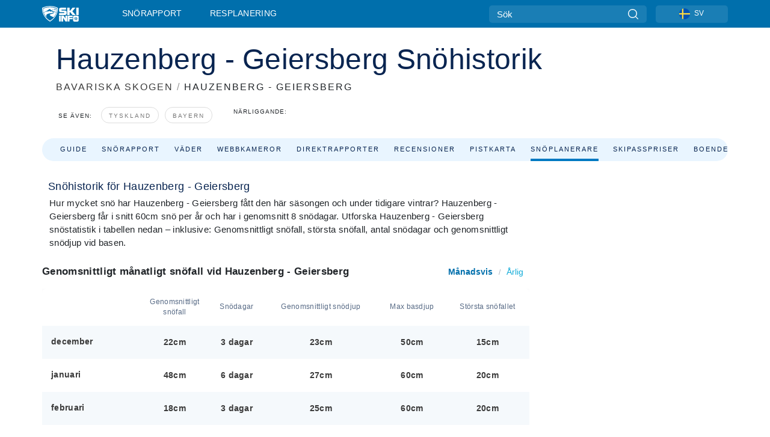

--- FILE ---
content_type: text/html; charset=utf-8
request_url: https://www.google.com/recaptcha/api2/aframe
body_size: 184
content:
<!DOCTYPE HTML><html><head><meta http-equiv="content-type" content="text/html; charset=UTF-8"></head><body><script nonce="HQiXq8X0oq0WV_Wcl6c-FQ">/** Anti-fraud and anti-abuse applications only. See google.com/recaptcha */ try{var clients={'sodar':'https://pagead2.googlesyndication.com/pagead/sodar?'};window.addEventListener("message",function(a){try{if(a.source===window.parent){var b=JSON.parse(a.data);var c=clients[b['id']];if(c){var d=document.createElement('img');d.src=c+b['params']+'&rc='+(localStorage.getItem("rc::a")?sessionStorage.getItem("rc::b"):"");window.document.body.appendChild(d);sessionStorage.setItem("rc::e",parseInt(sessionStorage.getItem("rc::e")||0)+1);localStorage.setItem("rc::h",'1769711501453');}}}catch(b){}});window.parent.postMessage("_grecaptcha_ready", "*");}catch(b){}</script></body></html>